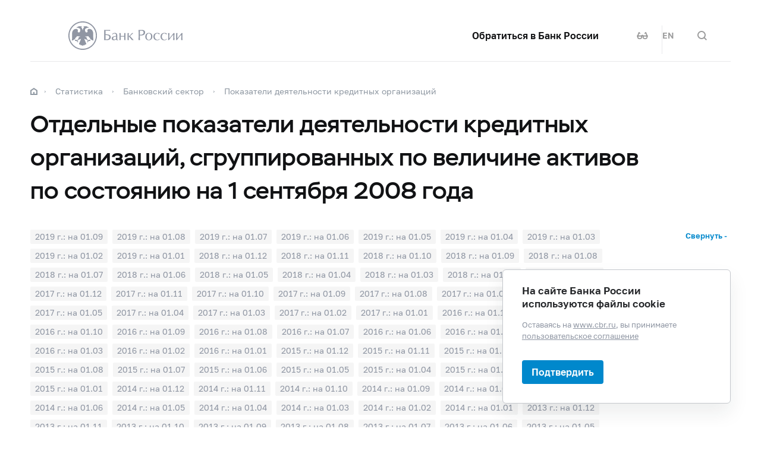

--- FILE ---
content_type: text/html; charset=utf-8
request_url: https://cbr.ru/statistics/bank_system/4-1-3_010908/
body_size: 12746
content:

<!DOCTYPE html>
<html>
<head>
    

<meta http-equiv="Content-Type" content="text/html; charset=UTF-8" />
<meta http-equiv="X-UA-Compatible" content="IE=edge,chrome=1">
<meta name="viewport" content="width=device-width, initial-scale=1, shrink-to-fit=no">
<meta name="format-detection" content="telephone=no" />
<meta name="zoom:lang" content="ru" />
    <meta name="zoom:last-modified" content="Tue, 28 Nov 2023 15:05:00 GMT" />
    <meta name="zoom:tags" content="Статистика, InMaterials" />
<title>Отдельные показатели деятельности кредитных организаций, сгруппированных по величине активов по состоянию на 1 сентября 2008 года | Банк России</title>



    <meta property="og:image" content="/common/images/share-1.jpg" />

    


            <link rel="stylesheet" type="text/css" href="/common/libs/jquery-ui/jquery-ui.min.css?v=v478607061" media="all">

            <!--[if IE 9]><link rel="stylesheet" type="text/css" href="/common/style/main-ie9.css?v=v677740427" media="all"><![endif]-->

            <!--[if gt IE 9]><!--><link rel="stylesheet" type="text/css" href="/common/style/main.min.css?v=v2126836889" media="all"><!--<![endif]-->


        <script type="text/javascript" src="/common/libs/jquery-3.7.1.min.js?v=v735956814"></script>



        <script type="text/javascript" src="/common/libs/jquery-ui/jquery-ui.min.js?v=v478607061"></script>

        <script type="text/javascript" src="/common/libs/jquery.inputmask.min.js?v=v478607061"></script>


        <script type="text/javascript" src="/common/scripts/vendor.js?v=v907291152"></script>

        <script type="text/javascript" src="/common/libs/jquery.floatThead.min.js?v=v478607061"></script>








        <script type="text/javascript" src="/common/libs/popper.js?v=v478607061"></script>

        <script type="text/javascript" src="/common/libs/tippy.js?v=v478607061"></script>

        <script type="text/javascript" src="/common/scripts/main.min.js?v=v1396628121"></script>


        <script type="text/javascript" src="/common/libs/localization-ru.js?v=v712023859"></script>
        <script type="text/javascript" src="/js/jquery.ui.autocomplete-ru.js?v=v1043438991"></script>

        <script type="text/javascript" src="/js/jquery.cookie.min.js?v=v4260771145"></script>

        <script type="text/javascript" src="/js/site.js?v=v2848633841"></script>





    <script type="text/javascript">
    $(function () {
        var $menu = $('[data-menu]'),
            $menuItemBtn = $menu.find('[data-menu-item-btn]'),
            $menuShow = $('[data-menu-show]'),
            $menuClose = $('[data-menu-close]');
        var config = $menu.data('config');

        $menuShow.on('click.cms_loadwholesite', function (event) {
            loadWholeSite(true);
        });
        $menuShow.on('mouseenter.cms_loadwholesite', function (event) {
            loadWholeSite(false);
        });

        var xhr = null, g_openMenu = false;
        function loadWholeSite(openmenu) {
            g_openMenu = g_openMenu || openmenu;
            $menuShow.off('click.cms_loadwholesite mouseenter.cms_loadwholesite');
            if (xhr === null) {
                $('.menu_wrap .networks-circle').html($('.networks-circle.footer_networks').html());
                $('.menu_wrap .header_search').html($('.header .offsetMenu .header_search').html());

                xhr = $.ajax(config.url, {
                    dataType: "html",
                    method: "get",
                    success: function (html) {
                        $('[data-cms-wholesite-placeholder]').replaceWith(html);

                        $menu.find('.menu_tab[data-tabs-tab]').each(function () {
                            var tab = $(this).data('tabs-tab');
                            $(this).toggle($menu.find('[data-tabs-content="' + tab + '"]').length != 0);
                        });

                        $menu.trigger('new-html');

                        for (var i in config.catalogPath) {
                            $menu.find('li[data-catalog-id="' + config.catalogPath[i] + '"]')
                                .addClass("_active");
                            $menu.find('li[data-catalog-id="' + config.catalogPath[i] + '"]')
                                .closest('[data-tabs-content]')
                                .trigger('open-anchor');
                        }

                        
                        xhr = true;
                    },
                    error: function () {
                        xhr = null;
                    }
                });
            }
        }
    });
    </script>


<script>
    if (window.localStorage) {
        if (localStorage.getItem('vision-impaired'))
            document.getElementsByTagName('html')[0].className += ' vision-impaired';
    }
</script>
<script>
    document.documentElement.style.setProperty('--scrollbar-width', '17px');
    setTimeout(function () {
        
        var div = document.createElement('div');

        div.style.overflowY = 'scroll';
        div.style.width = '50px';
        div.style.height = '50px';

        
        div.style.visibility = 'hidden';

        document.body.appendChild(div);
        var scrollWidth = Math.max(div.offsetWidth - div.clientWidth, 0.15); 
        document.body.removeChild(div);
        
        document.documentElement.style.setProperty('--scrollbar-width', scrollWidth + 'px');
    }, 0);
</script>




    
</head>
<body>


<!-- Yandex.Metrika counter -->
<script type="text/javascript" >
    (function(m,e,t,r,i,k,a){m[i]=m[i]||function(){(m[i].a=m[i].a||[]).push(arguments)};
    m[i].l=1*new Date();
    for (var j = 0; j < document.scripts.length; j++) {if (document.scripts[j].src === r) { return; }}
    k=e.createElement(t),a=e.getElementsByTagName(t)[0],k.async=1,k.src=r,a.parentNode.insertBefore(k,a)})
    (window, document, "script", "https://mc.yandex.ru/metrika/tag.js", "ym");

    ym(5774506, "init", {
        clickmap:true,
        trackLinks:true,
        accurateTrackBounce:true,
        webvisor:true
    });
</script>
<noscript><div><img src="https://mc.yandex.ru/watch/5774506" style="position:absolute; left:-9999px;" alt="" /></div></noscript>    
<!-- /Yandex.Metrika counter -->
        
    

    <div class="header-print">
    <div class="offsetMenu">
        <div class="header-print_inner">
            <img class="header-print_logo" alt="cbr" src="/common/images/logo.svg">
            <ul class="header-print_contacts">
<li>107016, Москва, ул. Неглинная, д.&nbsp;12, к. В, Банк России</li>
<li><nobr class="phone">8 800 300-30-00</nobr></li>
<li>www.cbr.ru</li>
</ul>

        </div>
    </div>
</div>

    <header class="header" id="header">
        <div class="top-line" data-top-line="">
            <div class="offsetMenu">
                <div class="col-md-23 offset-md-1">
                    <div class="top-line_inner header_inner">
                        

<div class="row">
    <div class="col-xl-5 col-md-9">
        <div class="header_left pr-0">
                <div class="header_menu" data-menu-show=""></div>
            <a class="header_logo" href="/"></a>
            <a class="d-flex d-md-none" href="#" data-tooltip="" data-tooltip-content="Версия для слабовидящих" data-tooltip-class="mobile-hide"><div class="header_visual-impaired_item"></div></a>
                <a class="header_search_btn d-flex d-md-none" href="#" data-search-form-show="" aria-label="Поиск по сайту"><div class="header_search_icon"></div></a>
        </div>
    </div>
    <div class="col-xl-17 col-md-13 offset-md-1 header_block justify-content-end">
        <div class="d-none d-md-block">
            <div class="header_right">
                <div class="networks header_link header_networks"><a href="/contactBR/">Обратиться в&nbsp;Банк России</a></div>
                <div class="networks header_networks header_visual-impaired header_visual-impaired_inner"><a href="#" data-tooltip="" data-tooltip-content="Версия для слабовидящих" data-tooltip-class="mobile-hide"><div class="header_visual-impaired_item"></div></a></div>
                <div class="header_lang header_lang_inner header_networks">
    <a href="/Localization/SwitchLanguage?url=%2Fstatistics%2Fbank_system%2F4-1-3_010908%2F&amp;from=ru-RU&amp;to=en-CB"><!--noindex-->EN<!--/noindex--></a>
</div>
                    <div class="header_networks header_search header_search_inner">
                        <a class="header_search_btn" href="#" data-search-form-show="" aria-label="Поиск по сайту">
                            <div class="header_search_icon"></div>
                        </a>
                    </div>
            </div>
        </div>
    </div>
</div>
                    </div>
                </div>
            </div>
        </div>        
        <div class="offsetMenu">
            <div class="col-md-23 offset-md-1">
                <div class="header_inner">
                    

<div class="row">
    <div class="col-xl-5 col-md-9">
        <div class="header_left pr-0">
                <div class="header_menu" data-menu-show=""></div>
            <a class="header_logo" href="/"></a>
            <a class="d-flex d-md-none" href="#" data-tooltip="" data-tooltip-content="Версия для слабовидящих" data-tooltip-class="mobile-hide"><div class="header_visual-impaired_item"></div></a>
                <a class="header_search_btn d-flex d-md-none" href="#" data-search-form-show="" aria-label="Поиск по сайту"><div class="header_search_icon"></div></a>
        </div>
    </div>
    <div class="col-xl-17 col-md-13 offset-md-1 header_block justify-content-end">
        <div class="d-none d-md-block">
            <div class="header_right">
                <div class="networks header_link header_networks"><a href="/contactBR/">Обратиться в&nbsp;Банк России</a></div>
                <div class="networks header_networks header_visual-impaired header_visual-impaired_inner"><a href="#" data-tooltip="" data-tooltip-content="Версия для слабовидящих" data-tooltip-class="mobile-hide"><div class="header_visual-impaired_item"></div></a></div>
                <div class="header_lang header_lang_inner header_networks">
    <a href="/Localization/SwitchLanguage?url=%2Fstatistics%2Fbank_system%2F4-1-3_010908%2F&amp;from=ru-RU&amp;to=en-CB"><!--noindex-->EN<!--/noindex--></a>
</div>
                    <div class="header_networks header_search header_search_inner">
                        <a class="header_search_btn" href="#" data-search-form-show="" aria-label="Поиск по сайту">
                            <div class="header_search_icon"></div>
                        </a>
                    </div>
            </div>
        </div>
    </div>
</div>
                </div>
            </div>
        </div>
    </header>
    <form action="/search/" method="get" class="search-form" data-search-form=""
      data-api-url="/Content/SearchSuggest/Suggest"
      data-api-top-url="">
    <div class="offsetMenu">
        <div class="col-md-23 offset-md-1">
            <div class="search-form_inner">
                <div class="search-form_title">Что вы хотите найти?<img class="search-form_title-close" src="/common/images/icons/menu-close-dark-grey.svg"></div>
                <div class="search-form_content">
                    <div class="search-form_block">
                        <div class="search-form_icon"></div>
                        <div class="search-form_field">
                            <input name="text" type="text" autocomplete="off" placeholder="Начните писать" data-search-form-input="" />
                        </div>
                    </div>
                    <div class="search-form_clear" data-search-form-clear-btn=""><img src="/common/images/icons/menu-close-gray.svg"></div>
                    <div class="search-form_btn">
                        <button class="b-btn _blue" data-search-form-btn="">Искать</button>
                    </div>
                </div>
            </div>
        </div>
    </div>
</form>


<div class="menu_wrap" data-menu="" data-config="{&quot;catalogPath&quot;:[19611,19326,16628],&quot;url&quot;:&quot;/Catalog/SiteMap/GetWholeSiteHtml?blockId=59191&quot;}">
    <div class="offsetMenu">
        <div class="header_menu _close menu_close d-none d-md-block" data-menu-close=""></div>
        <div class="header_inner top-line_inner d-block d-md-none">
            <div class="row">
                <div class="col-xl-5 col-md-9">
                    <div class="header_left pr-0">
                        <div role="button" tabindex="0" aria-label="Закрыть меню" class="header_menu _close" data-menu-close=""></div>
                        <a class="header_logo" href="/"></a>
                        <a class="invisible" href="#" data-tooltip="" data-tooltip-content="Версия для слабовидящих" data-tooltip-class="mobile-hide"><div class="header_visual-impaired_item"></div></a>
                        <a class="header_search_btn invisible" href="#" data-search-form-show="" aria-label="Поиск по сайту"><div class="header_search_icon"></div></a>
                    </div>
                </div>
            </div>
        </div>
        <div class="menu row" data-tabs="data-tabs">
            <div class="menu_quick col-md-7">
                <div role="tablist" class="menu_quick_tabs">
    <a role="tab" id="menu_tab_Activity" aria-controls="menu_content_Activity" aria-selected="true" class="menu_tab _active" href="#" data-tabs-tab="Activity">Деятельность</a>
    <a role="tab" id="menu_tab_FinancialMarkets" aria-controls="menu_content_FinancialMarkets" aria-selected="false" class="menu_tab" href="#" data-tabs-tab="FinancialMarkets">Финансовые рынки</a>
    <a role="tab" id="menu_tab_Documents" aria-controls="menu_content_Documents" aria-selected="false" class="menu_tab" href="#" data-tabs-tab="Documents">Документы и данные</a>
    <a role="tab" id="menu_tab_AboutBank" aria-controls="menu_content_AboutBank" aria-selected="false" class="menu_tab" href="#" data-tabs-tab="AboutBank">О Банке России</a>
    <a role="tab" id="menu_tab_Services" aria-controls="menu_content_Services" aria-selected="false" class="menu_tab" href="#" data-tabs-tab="Services">Сервисы</a>
</div>
<div class="menu_quick_links">
    <div class="inner_links"><a href="/support_measures/" title="Меры зашиты финансового рынка" style="color:red">Меры защиты финансового рынка</a>
  </div>
<div class="phones"><a class="menu_phone_val" href="tel:+74993003000">
<div class="plus">+</div>7 499 300-30-00</a><a class="menu_phone_val" href="tel:88003003000">8 800 300-30-00</a><a class="menu_phone_val" href="tel:300">300</a><span>Бесплатно для звонков с мобильных телефонов</span></div>
<div class="inner_links">
  <a href="/news/" title="Новости">Новости</a>
  <a href="/rbr/" title="Решения Банка России">Решения Банка России</a>
  <a href="/contacts/" title="Контактная информация">Контактная информация</a>
  <a href="/sitemap" title="Карта сайта">Карта сайта</a>
  <a href="/about/" title="О сайте">О сайте</a>
  </div>
<div class="networks-circle">
  <a class="networks-circle_item _vk" href="https://vk.com/cbr_official" title="ВКонтакте"></a>
  <a class="networks-circle_item _yt" href="https://www.youtube.com/user/BankofRussia" title="Youtube"></a>
  <a class="networks-circle_item _tg" href="https://t.me/centralbank_russia" title="Telegram"></a>
  <a class="networks-circle_item _ydzen" href="https://zen.yandex.ru/id/622372d6a565892091994ea9" title="Яндекс Дзен"></a>
  <a class="networks-circle_item _ok" href="https://ok.ru/group/68858679787580" title="Одноклассники"></a>
  <a class="networks-circle_item _rt" href="https://rutube.ru/channel/23873201/" title="RUTUBE"></a>
</div>
</div>
            </div>
            <div class="d-md-none link-above">
                <div class="header_right">
                    <div class="header_link"><a href="/contactBR/">Обратиться в&nbsp;Банк России</a></div>
                    <div class="header_lang">
            <div class="header_lang_item _active"><span><!--noindex-->RU<!--/noindex--></span></div>
            <div class="header_lang_item"><a href="/Localization/SwitchLanguage?url=%2Fstatistics%2Fbank_system%2F4-1-3_010908%2F&amp;from=ru-RU&amp;to=en-CB"><!--noindex-->EN<!--/noindex--></a></div>
</div>
                </div>
                    <div class="header_right">
                        <div class="header_link"><a href="/fmp_check/">Проверить участника финансового рынка</a></div>
                    </div>
            </div>
            <div class="menu_content_container col-md with-centered-loader" data-cms-wholesite-placeholder="">
            </div>
        </div>
    </div>
</div>

    <main id="content">
        <div class="offsetMenu ">
            <div class="container-fluid">
                <div class="col-md-23 offset-md-1">
                    <div class="breadcrumbs">
    <div class="breadcrumbs_item"><a class="breadcrumbs_home" href="/"></a></div>
        <div class="breadcrumbs_item">
            <a href="/statistics/"><!--noindex-->Статистика<!--/noindex--></a>
        </div>
        <div class="breadcrumbs_item">
            <a href="/statistics/bank_sector/"><!--noindex-->Банковский сектор<!--/noindex--></a>
        </div>
        <div class="breadcrumbs_item">
            <a href="/statistics/bank_sector/pdko_sub/"><!--noindex-->Показатели деятельности кредитных организаций<!--/noindex--></a>
        </div>
    </div>

                    <!--index-->
<h1 class="_medium"><span class="referenceable">Отдельные показатели деятельности кредитных организаций, сгруппированных по&nbsp;величине активов по&nbsp;состоянию на&nbsp;1&nbsp;сентября 2008 года</span>
</h1>
                                                                                                                        
        <div class="versions-tabs tabs_wrap" data-tabs>
            <div class="versions" data-versions>
                <div class="versions_items _active" data-versions-items="" data-item-select="">
    <a class="versions_item"
       href="/statistics/bank_system/4-1-3_010919/"
       

       data-versions-item="">2019&#160;г.: на&#160;01.09</a>
    <a class="versions_item"
       href="/statistics/bank_system/4-1-3_010819/"
       

       data-versions-item="">2019&#160;г.: на&#160;01.08</a>
    <a class="versions_item"
       href="/statistics/bank_system/4-1-3_010719/"
       

       data-versions-item="">2019&#160;г.: на&#160;01.07</a>
    <a class="versions_item"
       href="/statistics/bank_system/4-1-3_010619/"
       

       data-versions-item="">2019&#160;г.: на&#160;01.06</a>
    <a class="versions_item"
       href="/statistics/bank_system/4-1-3_010519/"
       

       data-versions-item="">2019&#160;г.: на&#160;01.05</a>
    <a class="versions_item"
       href="/statistics/bank_system/4-1-3_010419/"
       

       data-versions-item="">2019&#160;г.: на&#160;01.04</a>
    <a class="versions_item"
       href="/statistics/bank_system/4-1-3_010319/"
       

       data-versions-item="">2019&#160;г.: на&#160;01.03</a>
    <a class="versions_item"
       href="/statistics/bank_system/4-1-3_010219/"
       

       data-versions-item="">2019&#160;г.: на&#160;01.02</a>
    <a class="versions_item"
       href="/statistics/bank_system/4-1-3_010119/"
       

       data-versions-item="">2019&#160;г.: на&#160;01.01</a>
    <a class="versions_item"
       href="/statistics/bank_system/4-1-3_011218/"
       

       data-versions-item="">2018&#160;г.: на&#160;01.12</a>
    <a class="versions_item"
       href="/statistics/bank_system/4-1-3_011118/"
       

       data-versions-item="">2018&#160;г.: на&#160;01.11</a>
    <a class="versions_item"
       href="/statistics/bank_system/4-1-3_011018/"
       

       data-versions-item="">2018&#160;г.: на&#160;01.10</a>
    <a class="versions_item"
       href="/statistics/bank_system/4-1-3_010918/"
       

       data-versions-item="">2018&#160;г.: на&#160;01.09</a>
    <a class="versions_item"
       href="/statistics/bank_system/4-1-3_010818/"
       

       data-versions-item="">2018&#160;г.: на&#160;01.08</a>
    <a class="versions_item"
       href="/statistics/bank_system/4-1-3_010718/"
       

       data-versions-item="">2018&#160;г.: на&#160;01.07</a>
    <a class="versions_item"
       href="/statistics/bank_system/4-1-3_010618/"
       

       data-versions-item="">2018&#160;г.: на&#160;01.06</a>
    <a class="versions_item"
       href="/statistics/bank_system/4-1-3_010518/"
       

       data-versions-item="">2018&#160;г.: на&#160;01.05</a>
    <a class="versions_item"
       href="/statistics/bank_system/4-1-3_010418/"
       

       data-versions-item="">2018&#160;г.: на&#160;01.04</a>
    <a class="versions_item"
       href="/statistics/bank_system/4-1-3_010318/"
       

       data-versions-item="">2018&#160;г.: на&#160;01.03</a>
    <a class="versions_item"
       href="/statistics/bank_system/4-1-3_010218/"
       

       data-versions-item="">2018&#160;г.: на&#160;01.02</a>
    <a class="versions_item"
       href="/statistics/bank_system/4-1-3_010118/"
       

       data-versions-item="">2018&#160;г.: на&#160;01.01</a>
    <a class="versions_item"
       href="/statistics/bank_system/4-1-3_011217/"
       

       data-versions-item="">2017&#160;г.: на&#160;01.12</a>
    <a class="versions_item"
       href="/statistics/bank_system/4-1-3_011117/"
       

       data-versions-item="">2017&#160;г.: на&#160;01.11</a>
    <a class="versions_item"
       href="/statistics/bank_system/4-1-3_011017/"
       

       data-versions-item="">2017&#160;г.: на&#160;01.10</a>
    <a class="versions_item"
       href="/statistics/bank_system/4-1-3_010917/"
       

       data-versions-item="">2017&#160;г.: на&#160;01.09</a>
    <a class="versions_item"
       href="/statistics/bank_system/4-1-3_010817/"
       

       data-versions-item="">2017&#160;г.: на&#160;01.08</a>
    <a class="versions_item"
       href="/statistics/bank_system/4-1-3_010717/"
       

       data-versions-item="">2017&#160;г.: на&#160;01.07</a>
    <a class="versions_item"
       href="/statistics/bank_system/4-1-3_010617/"
       

       data-versions-item="">2017&#160;г.: на&#160;01.06</a>
    <a class="versions_item"
       href="/statistics/bank_system/4-1-3_010517/"
       

       data-versions-item="">2017&#160;г.: на&#160;01.05</a>
    <a class="versions_item"
       href="/statistics/bank_system/4-1-3_010417/"
       

       data-versions-item="">2017&#160;г.: на&#160;01.04</a>
    <a class="versions_item"
       href="/statistics/bank_system/4-1-3_010317/"
       

       data-versions-item="">2017&#160;г.: на&#160;01.03</a>
    <a class="versions_item"
       href="/statistics/bank_system/4-1-3_010217/"
       

       data-versions-item="">2017&#160;г.: на&#160;01.02</a>
    <a class="versions_item"
       href="/statistics/bank_system/4-1-3_010117/"
       

       data-versions-item="">2017&#160;г.: на&#160;01.01</a>
    <a class="versions_item"
       href="/statistics/bank_system/4-1-3_011216/"
       

       data-versions-item="">2016&#160;г.: на&#160;01.12</a>
    <a class="versions_item"
       href="/statistics/bank_system/4-1-3_011116/"
       

       data-versions-item="">2016&#160;г.: на&#160;01.11</a>
    <a class="versions_item"
       href="/statistics/bank_system/4-1-3_011016/"
       

       data-versions-item="">2016&#160;г.: на&#160;01.10</a>
    <a class="versions_item"
       href="/statistics/bank_system/4-1-3_010916/"
       

       data-versions-item="">2016&#160;г.: на&#160;01.09</a>
    <a class="versions_item"
       href="/statistics/bank_system/4-1-3_010816/"
       

       data-versions-item="">2016&#160;г.: на&#160;01.08</a>
    <a class="versions_item"
       href="/statistics/bank_system/4-1-3_010716/"
       

       data-versions-item="">2016&#160;г.: на&#160;01.07</a>
    <a class="versions_item"
       href="/statistics/bank_system/4-1-3_010616/"
       

       data-versions-item="">2016&#160;г.: на&#160;01.06</a>
    <a class="versions_item"
       href="/statistics/bank_system/4-1-3_010516/"
       

       data-versions-item="">2016&#160;г.: на&#160;01.05</a>
    <a class="versions_item"
       href="/statistics/bank_system/4-1-3_010416/"
       

       data-versions-item="">2016&#160;г.: на&#160;01.04</a>
    <a class="versions_item"
       href="/statistics/bank_system/4-1-3_010316/"
       

       data-versions-item="">2016&#160;г.: на&#160;01.03</a>
    <a class="versions_item"
       href="/statistics/bank_system/4-1-3_010216/"
       

       data-versions-item="">2016&#160;г.: на&#160;01.02</a>
    <a class="versions_item"
       href="/statistics/bank_system/4-1-3_010116/"
       

       data-versions-item="">2016&#160;г.: на&#160;01.01</a>
    <a class="versions_item"
       href="/statistics/bank_system/4-1-3_011215/"
       

       data-versions-item="">2015&#160;г.: на&#160;01.12</a>
    <a class="versions_item"
       href="/statistics/bank_system/4-1-3_011115/"
       

       data-versions-item="">2015&#160;г.: на&#160;01.11</a>
    <a class="versions_item"
       href="/statistics/bank_system/4-1-3_011015/"
       

       data-versions-item="">2015&#160;г.: на&#160;01.10</a>
    <a class="versions_item"
       href="/statistics/bank_system/4-1-3_010915/"
       

       data-versions-item="">2015&#160;г.: на&#160;01.09</a>
    <a class="versions_item"
       href="/statistics/bank_system/4-1-3_010815/"
       

       data-versions-item="">2015&#160;г.: на&#160;01.08</a>
    <a class="versions_item"
       href="/statistics/bank_system/4-1-3_010715/"
       

       data-versions-item="">2015&#160;г.: на&#160;01.07</a>
    <a class="versions_item"
       href="/statistics/bank_system/4-1-3_010615/"
       

       data-versions-item="">2015&#160;г.: на&#160;01.06</a>
    <a class="versions_item"
       href="/statistics/bank_system/4-1-3_010515/"
       

       data-versions-item="">2015&#160;г.: на&#160;01.05</a>
    <a class="versions_item"
       href="/statistics/bank_system/4-1-3_010415/"
       

       data-versions-item="">2015&#160;г.: на&#160;01.04</a>
    <a class="versions_item"
       href="/statistics/bank_system/4-1-3_010315/"
       

       data-versions-item="">2015&#160;г.: на&#160;01.03</a>
    <a class="versions_item"
       href="/statistics/bank_system/4-1-3_010215/"
       

       data-versions-item="">2015&#160;г.: на&#160;01.02</a>
    <a class="versions_item"
       href="/statistics/bank_system/4-1-3_010115/"
       

       data-versions-item="">2015&#160;г.: на&#160;01.01</a>
    <a class="versions_item"
       href="/statistics/bank_system/4-1-3_011214/"
       

       data-versions-item="">2014&#160;г.: на&#160;01.12</a>
    <a class="versions_item"
       href="/statistics/bank_system/4-1-3_011114/"
       

       data-versions-item="">2014&#160;г.: на&#160;01.11</a>
    <a class="versions_item"
       href="/statistics/bank_system/4-1-3_011014/"
       

       data-versions-item="">2014&#160;г.: на&#160;01.10</a>
    <a class="versions_item"
       href="/statistics/bank_system/4-1-3_010914/"
       

       data-versions-item="">2014&#160;г.: на&#160;01.09</a>
    <a class="versions_item"
       href="/statistics/bank_system/4-1-3_010814/"
       

       data-versions-item="">2014&#160;г.: на&#160;01.08</a>
    <a class="versions_item"
       href="/statistics/bank_system/4-1-3_010714/"
       

       data-versions-item="">2014&#160;г.: на&#160;01.07</a>
    <a class="versions_item"
       href="/statistics/bank_system/4-1-3_010614/"
       

       data-versions-item="">2014&#160;г.: на&#160;01.06</a>
    <a class="versions_item"
       href="/statistics/bank_system/4-1-3_010514/"
       

       data-versions-item="">2014&#160;г.: на&#160;01.05</a>
    <a class="versions_item"
       href="/statistics/bank_system/4-1-3_010414/"
       

       data-versions-item="">2014&#160;г.: на&#160;01.04</a>
    <a class="versions_item"
       href="/statistics/bank_system/4-1-3_010314/"
       

       data-versions-item="">2014&#160;г.: на&#160;01.03</a>
    <a class="versions_item"
       href="/statistics/bank_system/4-1-3_010214/"
       

       data-versions-item="">2014&#160;г.: на&#160;01.02</a>
    <a class="versions_item"
       href="/statistics/bank_system/4-1-3_010114/"
       

       data-versions-item="">2014&#160;г.: на&#160;01.01</a>
    <a class="versions_item"
       href="/statistics/bank_system/4-1-3_011213/"
       

       data-versions-item="">2013&#160;г.: на&#160;01.12</a>
    <a class="versions_item"
       href="/statistics/bank_system/4-1-3_011113/"
       

       data-versions-item="">2013&#160;г.: на&#160;01.11</a>
    <a class="versions_item"
       href="/statistics/bank_system/4-1-3_011013/"
       

       data-versions-item="">2013&#160;г.: на&#160;01.10</a>
    <a class="versions_item"
       href="/statistics/bank_system/4-1-3_010913/"
       

       data-versions-item="">2013&#160;г.: на&#160;01.09</a>
    <a class="versions_item"
       href="/statistics/bank_system/4-1-3_010813/"
       

       data-versions-item="">2013&#160;г.: на&#160;01.08</a>
    <a class="versions_item"
       href="/statistics/bank_system/4-1-3_010713/"
       

       data-versions-item="">2013&#160;г.: на&#160;01.07</a>
    <a class="versions_item"
       href="/statistics/bank_system/4-1-3_010613/"
       

       data-versions-item="">2013&#160;г.: на&#160;01.06</a>
    <a class="versions_item"
       href="/statistics/bank_system/4-1-3_010513/"
       

       data-versions-item="">2013&#160;г.: на&#160;01.05</a>
    <a class="versions_item"
       href="/statistics/bank_system/4-1-3_010413/"
       

       data-versions-item="">2013&#160;г.: на&#160;01.04</a>
    <a class="versions_item"
       href="/statistics/bank_system/4-1-3_010313/"
       

       data-versions-item="">2013&#160;г.: на&#160;01.03</a>
    <a class="versions_item"
       href="/statistics/bank_system/4-1-3_010213/"
       

       data-versions-item="">2013&#160;г.: на&#160;01.02</a>
    <a class="versions_item"
       href="/statistics/bank_system/4-1-3_010113/"
       

       data-versions-item="">2013&#160;г.: на&#160;01.01</a>
    <a class="versions_item"
       href="/statistics/bank_system/4-1-3_011212/"
       

       data-versions-item="">2012&#160;г.: на&#160;01.12</a>
    <a class="versions_item"
       href="/statistics/bank_system/4-1-3_011112/"
       

       data-versions-item="">2012&#160;г.: на&#160;01.11</a>
    <a class="versions_item"
       href="/statistics/bank_system/4-1-3_011012/"
       

       data-versions-item="">2012&#160;г.: на&#160;01.10</a>
    <a class="versions_item"
       href="/statistics/bank_system/4-1-3_010912/"
       

       data-versions-item="">2012&#160;г.: на&#160;01.09</a>
    <a class="versions_item"
       href="/statistics/bank_system/4-1-3_010812/"
       

       data-versions-item="">2012&#160;г.: на&#160;01.08</a>
    <a class="versions_item"
       href="/statistics/bank_system/4-1-3_010712/"
       

       data-versions-item="">2012&#160;г.: на&#160;01.07</a>
    <a class="versions_item"
       href="/statistics/bank_system/4-1-3_010612/"
       

       data-versions-item="">2012&#160;г.: на&#160;01.06</a>
    <a class="versions_item"
       href="/statistics/bank_system/4-1-3_010512/"
       

       data-versions-item="">2012&#160;г.: на&#160;01.05</a>
    <a class="versions_item"
       href="/statistics/bank_system/4-1-3_010412/"
       

       data-versions-item="">2012&#160;г.: на&#160;01.04</a>
    <a class="versions_item"
       href="/statistics/bank_system/4-1-3_010312/"
       

       data-versions-item="">2012&#160;г.: на&#160;01.03</a>
    <a class="versions_item"
       href="/statistics/bank_system/4-1-3_010212/"
       

       data-versions-item="">2012&#160;г.: на&#160;01.02</a>
    <a class="versions_item"
       href="/statistics/bank_system/4-1-3_010112/"
       

       data-versions-item="">2012&#160;г.: на&#160;01.01</a>
    <a class="versions_item"
       href="/statistics/bank_system/4-1-3_011211/"
       

       data-versions-item="">2011&#160;г.: на&#160;01.12</a>
    <a class="versions_item"
       href="/statistics/bank_system/4-1-3_011111/"
       

       data-versions-item="">2011&#160;г.: на&#160;01.11</a>
    <a class="versions_item"
       href="/statistics/bank_system/4-1-3_011011/"
       

       data-versions-item="">2011&#160;г.: на&#160;01.10</a>
    <a class="versions_item"
       href="/statistics/bank_system/4-1-3_010911/"
       

       data-versions-item="">2011&#160;г.: на&#160;01.09</a>
    <a class="versions_item"
       href="/statistics/bank_system/4-1-3_010811/"
       

       data-versions-item="">2011&#160;г.: на&#160;01.08</a>
    <a class="versions_item"
       href="/statistics/bank_system/4-1-3_010711/"
       

       data-versions-item="">2011&#160;г.: на&#160;01.07</a>
    <a class="versions_item"
       href="/statistics/bank_system/4-1-3_010611/"
       

       data-versions-item="">2011&#160;г.: на&#160;01.06</a>
    <a class="versions_item"
       href="/statistics/bank_system/4-1-3_010511/"
       

       data-versions-item="">2011&#160;г.: на&#160;01.05</a>
    <a class="versions_item"
       href="/statistics/bank_system/4-1-3_010411/"
       

       data-versions-item="">2011&#160;г.: на&#160;01.04</a>
    <a class="versions_item"
       href="/statistics/bank_system/4-1-3_010311/"
       

       data-versions-item="">2011&#160;г.: на&#160;01.03</a>
    <a class="versions_item"
       href="/statistics/bank_system/4-1-3_010211/"
       

       data-versions-item="">2011&#160;г.: на&#160;01.02</a>
    <a class="versions_item"
       href="/statistics/bank_system/4-1-3_010111/"
       

       data-versions-item="">2011&#160;г.: на&#160;01.01</a>
    <a class="versions_item"
       href="/statistics/bank_system/4-1-3_011210/"
       

       data-versions-item="">2010&#160;г.: на&#160;01.12</a>
    <a class="versions_item"
       href="/statistics/bank_system/4-1-3_011110/"
       

       data-versions-item="">2010&#160;г.: на&#160;01.11</a>
    <a class="versions_item"
       href="/statistics/bank_system/4-1-3_011010/"
       

       data-versions-item="">2010&#160;г.: на&#160;01.10</a>
    <a class="versions_item"
       href="/statistics/bank_system/4-1-3_010910/"
       

       data-versions-item="">2010&#160;г.: на&#160;01.09</a>
    <a class="versions_item"
       href="/statistics/bank_system/4-1-3_010810/"
       

       data-versions-item="">2010&#160;г.: на&#160;01.08</a>
    <a class="versions_item"
       href="/statistics/bank_system/4-1-3_010710/"
       

       data-versions-item="">2010&#160;г.: на&#160;01.07</a>
    <a class="versions_item"
       href="/statistics/bank_system/4-1-3_010610/"
       

       data-versions-item="">2010&#160;г.: на&#160;01.06</a>
    <a class="versions_item"
       href="/statistics/bank_system/4-1-3_010510/"
       

       data-versions-item="">2010&#160;г.: на&#160;01.05</a>
    <a class="versions_item"
       href="/statistics/bank_system/4-1-3_010410/"
       

       data-versions-item="">2010&#160;г.: на&#160;01.04</a>
    <a class="versions_item"
       href="/statistics/bank_system/4-1-3_010310/"
       

       data-versions-item="">2010&#160;г.: на&#160;01.03</a>
    <a class="versions_item"
       href="/statistics/bank_system/4-1-3_010210/"
       

       data-versions-item="">2010&#160;г.: на&#160;01.02</a>
    <a class="versions_item"
       href="/statistics/bank_system/4-1-3_010110/"
       

       data-versions-item="">2010&#160;г.: на&#160;01.01</a>
    <a class="versions_item"
       href="/statistics/bank_system/4-1-3_011209/"
       

       data-versions-item="">2009&#160;г.: на&#160;01.12</a>
    <a class="versions_item"
       href="/statistics/bank_system/4-1-3_011109/"
       

       data-versions-item="">2009&#160;г.: на&#160;01.11</a>
    <a class="versions_item"
       href="/statistics/bank_system/4-1-3_011009/"
       

       data-versions-item="">2009&#160;г.: на&#160;01.10</a>
    <a class="versions_item"
       href="/statistics/bank_system/4-1-3_010909/"
       

       data-versions-item="">2009&#160;г.: на&#160;01.09</a>
    <a class="versions_item"
       href="/statistics/bank_system/4-1-3_010809/"
       

       data-versions-item="">2009&#160;г.: на&#160;01.08</a>
    <a class="versions_item"
       href="/statistics/bank_system/4-1-3_010709/"
       

       data-versions-item="">2009&#160;г.: на&#160;01.07</a>
    <a class="versions_item"
       href="/statistics/bank_system/4-1-3_010609/"
       

       data-versions-item="">2009&#160;г.: на&#160;01.06</a>
    <a class="versions_item"
       href="/statistics/bank_system/4-1-3_010509/"
       

       data-versions-item="">2009&#160;г.: на&#160;01.05</a>
    <a class="versions_item"
       href="/statistics/bank_system/4-1-3_010409/"
       

       data-versions-item="">2009&#160;г.: на&#160;01.04</a>
    <a class="versions_item"
       href="/statistics/bank_system/4-1-3_010309/"
       

       data-versions-item="">2009&#160;г.: на&#160;01.03</a>
    <a class="versions_item"
       href="/statistics/bank_system/4-1-3_010209/"
       

       data-versions-item="">2009&#160;г.: на&#160;01.02</a>
    <a class="versions_item"
       href="/statistics/bank_system/4-1-3_010109/"
       

       data-versions-item="">2009&#160;г.: на&#160;01.01</a>
    <a class="versions_item"
       href="/statistics/bank_system/4-1-3_011208/"
       

       data-versions-item="">2008&#160;г.: на&#160;01.12</a>
    <a class="versions_item"
       href="/statistics/bank_system/4-1-3_011108/"
       

       data-versions-item="">2008&#160;г.: на&#160;01.11</a>
    <a class="versions_item"
       href="/statistics/bank_system/4-1-3_011008/"
       

       data-versions-item="">2008&#160;г.: на&#160;01.10</a>
    <a class="versions_item _active"
       href="/statistics/bank_system/4-1-3_010908/"
       

       data-versions-item="">2008&#160;г.: на&#160;01.09</a>
    <a class="versions_item"
       href="/statistics/bank_system/4-1-3_010808/"
       

       data-versions-item="">2008&#160;г.: на&#160;01.08</a>
    <a class="versions_item"
       href="/statistics/bank_system/4-1-3_010708/"
       

       data-versions-item="">2008&#160;г.: на&#160;01.07</a>
    <a class="versions_item"
       href="/statistics/bank_system/4-1-3_010608/"
       

       data-versions-item="">2008&#160;г.: на&#160;01.06</a>
    <a class="versions_item"
       href="/statistics/bank_system/4-1-3_010508/"
       

       data-versions-item="">2008&#160;г.: на&#160;01.05</a>
    <a class="versions_item"
       href="/statistics/bank_system/4-1-3_010408/"
       

       data-versions-item="">2008&#160;г.: на&#160;01.04</a>
    <a class="versions_item"
       href="/statistics/bank_system/4-1-3_010308/"
       

       data-versions-item="">2008&#160;г.: на&#160;01.03</a>
    <a class="versions_item"
       href="/statistics/bank_system/4-1-3_010208/"
       

       data-versions-item="">2008&#160;г.: на&#160;01.02</a>
    <a class="versions_item"
       href="/statistics/bank_system/4-1-3_010108/"
       

       data-versions-item="">2008&#160;г.: на&#160;01.01</a>
    <a class="versions_item"
       href="/statistics/bank_system/4-1-3_011207/"
       

       data-versions-item="">2007&#160;г.: на&#160;01.12</a>
    <a class="versions_item"
       href="/statistics/bank_system/4-1-3_011107/"
       

       data-versions-item="">2007&#160;г.: на&#160;01.11</a>
    <a class="versions_item"
       href="/statistics/bank_system/4-1-3_011007/"
       

       data-versions-item="">2007&#160;г.: на&#160;01.10</a>
    <a class="versions_item"
       href="/statistics/bank_system/4-1-3_010907/"
       

       data-versions-item="">2007&#160;г.: на&#160;01.09</a>
    <a class="versions_item"
       href="/statistics/bank_system/4-1-3_010807/"
       

       data-versions-item="">2007&#160;г.: на&#160;01.08</a>
    <a class="versions_item"
       href="/statistics/bank_system/4-1-3_010707/"
       

       data-versions-item="">2007&#160;г.: на&#160;01.07</a>
    <a class="versions_item"
       href="/statistics/bank_system/4-1-3_010607/"
       

       data-versions-item="">2007&#160;г.: на&#160;01.06</a>
    <a class="versions_item"
       href="/statistics/bank_system/4-1-3_010507/"
       

       data-versions-item="">2007&#160;г.: на&#160;01.05</a>
    <a class="versions_item"
       href="/statistics/bank_system/4-1-3_010407/"
       

       data-versions-item="">2007&#160;г.: на&#160;01.04</a>
    <a class="versions_item"
       href="/statistics/bank_system/4-1-3_010307/"
       

       data-versions-item="">2007&#160;г.: на&#160;01.03</a>
    <a class="versions_item"
       href="/statistics/bank_system/4-1-3_010207/"
       

       data-versions-item="">2007&#160;г.: на&#160;01.02</a>
    <a class="versions_item"
       href="/statistics/bank_system/4-1-3_010107/"
       

       data-versions-item="">2007&#160;г.: на&#160;01.01</a>
    <a class="versions_item"
       href="/statistics/bank_system/4-1-3_011206/"
       

       data-versions-item="">2006&#160;г.: на&#160;01.12</a>
    <a class="versions_item"
       href="/statistics/bank_system/4-1-3_011106/"
       

       data-versions-item="">2006&#160;г.: на&#160;01.11</a>
    <a class="versions_item"
       href="/statistics/bank_system/4-1-3_011006/"
       

       data-versions-item="">2006&#160;г.: на&#160;01.10</a>
    <a class="versions_item"
       href="/statistics/bank_system/4-1-3_010906/"
       

       data-versions-item="">2006&#160;г.: на&#160;01.09</a>
    <a class="versions_item"
       href="/statistics/bank_system/4-1-3_010806/"
       

       data-versions-item="">2006&#160;г.: на&#160;01.08</a>
    <a class="versions_item"
       href="/statistics/bank_system/4-1-3_010706/"
       

       data-versions-item="">2006&#160;г.: на&#160;01.07</a>
    <a class="versions_item"
       href="/statistics/bank_system/4-1-3_010606/"
       

       data-versions-item="">2006&#160;г.: на&#160;01.06</a>
    <a class="versions_item"
       href="/statistics/bank_system/4-1-3_010506/"
       

       data-versions-item="">2006&#160;г.: на&#160;01.05</a>
    <a class="versions_item"
       href="/statistics/bank_system/4-1-3_010406/"
       

       data-versions-item="">2006&#160;г.: на&#160;01.04</a>
    <a class="versions_item"
       href="/statistics/bank_system/4-1-3_010306/"
       

       data-versions-item="">2006&#160;г.: на&#160;01.03</a>
    <a class="versions_item"
       href="/statistics/bank_system/4-1-3_010206/"
       

       data-versions-item="">2006&#160;г.: на&#160;01.02</a>
    <a class="versions_item"
       href="/statistics/bank_system/4-1-3_010106/"
       

       data-versions-item="">2006&#160;г.: на&#160;01.01</a>
    <a class="versions_item"
       href="/statistics/bank_system/4-1-3_011205/"
       

       data-versions-item="">2005&#160;г.: на&#160;01.12</a>
    <a class="versions_item"
       href="/statistics/bank_system/4-1-3_011105/"
       

       data-versions-item="">2005&#160;г.: на&#160;01.11</a>
    <a class="versions_item"
       href="/statistics/bank_system/4-1-3_011005/"
       

       data-versions-item="">2005&#160;г.: на&#160;01.10</a>
    <a class="versions_item"
       href="/statistics/bank_system/4-1-3_010905/"
       

       data-versions-item="">2005&#160;г.: на&#160;01.09</a>
    <a class="versions_item"
       href="/statistics/bank_system/4-1-3_010805/"
       

       data-versions-item="">2005&#160;г.: на&#160;01.08</a>
    <a class="versions_item"
       href="/statistics/bank_system/4-1-3_010705/"
       

       data-versions-item="">2005&#160;г.: на&#160;01.07</a>
    <a class="versions_item"
       href="/statistics/bank_system/4-1-3_010605/"
       

       data-versions-item="">2005&#160;г.: на&#160;01.06</a>
    <a class="versions_item"
       href="/statistics/bank_system/4-1-3_010505/"
       

       data-versions-item="">2005&#160;г.: на&#160;01.05</a>
    <a class="versions_item"
       href="/statistics/bank_system/4-1-3_010405/"
       

       data-versions-item="">2005&#160;г.: на&#160;01.04</a>
    <a class="versions_item"
       href="/statistics/bank_system/4-1-3_010305/"
       

       data-versions-item="">2005&#160;г.: на&#160;01.03</a>
    <a class="versions_item"
       href="/statistics/bank_system/4-1-3_010205/"
       

       data-versions-item="">2005&#160;г.: на&#160;01.02</a>
    <a class="versions_item"
       href="/statistics/bank_system/4-1-3_010105/"
       

       data-versions-item="">2005&#160;г.: на&#160;01.01</a>
    <a class="versions_item"
       href="/statistics/bank_system/4-1-3_011204/"
       

       data-versions-item="">2004&#160;г.: на&#160;01.12</a>
    <a class="versions_item"
       href="/statistics/bank_system/4-1-3_011104/"
       

       data-versions-item="">2004&#160;г.: на&#160;01.11</a>
    <a class="versions_item"
       href="/statistics/bank_system/4-1-3_011004/"
       

       data-versions-item="">2004&#160;г.: на&#160;01.10</a>
    <a class="versions_item"
       href="/statistics/bank_system/4-1-3_010904/"
       

       data-versions-item="">2004&#160;г.: на&#160;01.09</a>
    <a class="versions_item"
       href="/statistics/bank_system/4-1-3_010804/"
       

       data-versions-item="">2004&#160;г.: на&#160;01.08</a>
    <a class="versions_item"
       href="/statistics/bank_system/4-1-3_010704/"
       

       data-versions-item="">2004&#160;г.: на&#160;01.07</a>
    <a class="versions_item"
       href="/statistics/bank_system/4-1-3_010604/"
       

       data-versions-item="">2004&#160;г.: на&#160;01.06</a>
    <a class="versions_item"
       href="/statistics/bank_system/4-1-3_010504/"
       

       data-versions-item="">2004&#160;г.: на&#160;01.05</a>
    <a class="versions_item"
       href="/statistics/bank_system/4-1-3_010404/"
       

       data-versions-item="">2004&#160;г.: на&#160;01.04</a>
    <a class="versions_item"
       href="/statistics/bank_system/4-1-3_010304/"
       

       data-versions-item="">2004&#160;г.: на&#160;01.03</a>
    <a class="versions_item"
       href="/statistics/bank_system/4-1-3_010204/"
       

       data-versions-item="">2004&#160;г.: на&#160;01.02</a>
    <a class="versions_item"
       href="/statistics/bank_system/4-1-3_010104/"
       

       data-versions-item="">2004&#160;г.: на&#160;01.01</a>
    <a class="versions_item"
       href="/statistics/bank_system/4-1-3_011203/"
       

       data-versions-item="">2003&#160;г.: на&#160;01.12</a>
    <a class="versions_item"
       href="/statistics/bank_system/4-1-3_011103/"
       

       data-versions-item="">2003&#160;г.: на&#160;01.11</a>
    <a class="versions_item"
       href="/statistics/bank_system/4-1-3_011003/"
       

       data-versions-item="">2003&#160;г.: на&#160;01.10</a>
    <a class="versions_item"
       href="/statistics/bank_system/4-1-3_010903/"
       

       data-versions-item="">2003&#160;г.: на&#160;01.09</a>
    <a class="versions_item"
       href="/statistics/bank_system/4-1-3_010803/"
       

       data-versions-item="">2003&#160;г.: на&#160;01.08</a>
    <a class="versions_item"
       href="/statistics/bank_system/4-1-3_010703/"
       

       data-versions-item="">2003&#160;г.: на&#160;01.07</a>
    <a class="versions_item"
       href="/statistics/bank_system/4-1-3_010603/"
       

       data-versions-item="">2003&#160;г.: на&#160;01.06</a>
    <a class="versions_item"
       href="/statistics/bank_system/4-1-3_010503/"
       

       data-versions-item="">2003&#160;г.: на&#160;01.05</a>
    <a class="versions_item"
       href="/statistics/bank_system/4-1-3_010403/"
       

       data-versions-item="">2003&#160;г.: на&#160;01.04</a>
    <a class="versions_item"
       href="/statistics/bank_system/4-1-3_010303/"
       

       data-versions-item="">2003&#160;г.: на&#160;01.03</a>
    <a class="versions_item"
       href="/statistics/bank_system/4-1-3_010203/"
       

       data-versions-item="">2003&#160;г.: на&#160;01.02</a>
    <a class="versions_item"
       href="/statistics/bank_system/4-1-3_010103/"
       

       data-versions-item="">2003&#160;г.: на&#160;01.01</a>
    <a class="versions_item"
       href="/statistics/bank_system/4-1-3_011202/"
       

       data-versions-item="">2002&#160;г.: на&#160;01.12</a>
    <a class="versions_item"
       href="/statistics/bank_system/4-1-3_011102/"
       

       data-versions-item="">2002&#160;г.: на&#160;01.11</a>
    <a class="versions_item"
       href="/statistics/bank_system/4-1-3_011002/"
       

       data-versions-item="">2002&#160;г.: на&#160;01.10</a>
    <a class="versions_item"
       href="/statistics/bank_system/4-1-3_010902/"
       

       data-versions-item="">2002&#160;г.: на&#160;01.09</a>
    <a class="versions_item"
       href="/statistics/bank_system/4-1-3_010802/"
       

       data-versions-item="">2002&#160;г.: на&#160;01.08</a>
    <a class="versions_item"
       href="/statistics/bank_system/4-1-3_010702/"
       

       data-versions-item="">2002&#160;г.: на&#160;01.07</a>
    <a class="versions_item"
       href="/statistics/bank_system/4-1-3_010602/"
       

       data-versions-item="">2002&#160;г.: на&#160;01.06</a>
    <a class="versions_item"
       href="/statistics/bank_system/4-1-3_010502/"
       

       data-versions-item="">2002&#160;г.: на&#160;01.05</a>
    <a class="versions_item"
       href="/statistics/bank_system/4-1-3_010402/"
       

       data-versions-item="">2002&#160;г.: на&#160;01.04</a>
    <a class="versions_item"
       href="/statistics/bank_system/4-1-3_010302/"
       

       data-versions-item="">2002&#160;г.: на&#160;01.03</a>
    <a class="versions_item"
       href="/statistics/bank_system/4-1-3_010202/"
       

       data-versions-item="">2002&#160;г.: на&#160;01.02</a>
    <a class="versions_item"
       href="/statistics/bank_system/4-1-3_010102/"
       

       data-versions-item="">2002&#160;г.: на&#160;01.01</a>
    <a class="versions_item"
       href="/statistics/bank_system/4-1-3_011201/"
       

       data-versions-item="">2001&#160;г.: на&#160;01.12</a>
    <a class="versions_item"
       href="/statistics/bank_system/4-1-3_011101/"
       

       data-versions-item="">2001&#160;г.: на&#160;01.11</a>
    <a class="versions_item"
       href="/statistics/bank_system/4-1-3_011001/"
       

       data-versions-item="">2001&#160;г.: на&#160;01.10</a>
    <a class="versions_item"
       href="/statistics/bank_system/4-1-3_010901/"
       

       data-versions-item="">2001&#160;г.: на&#160;01.09</a>
    <a class="versions_item"
       href="/statistics/bank_system/4-1-3_010801/"
       

       data-versions-item="">2001&#160;г.: на&#160;01.08</a>
    <a class="versions_item"
       href="/statistics/bank_system/4-1-3_010701/"
       

       data-versions-item="">2001&#160;г.: на&#160;01.07</a>
    <a class="versions_item"
       href="/statistics/bank_system/4-1-3_010601/"
       

       data-versions-item="">2001&#160;г.: на&#160;01.06</a>
    <a class="versions_item"
       href="/statistics/bank_system/4-1-3_010501/"
       

       data-versions-item="">2001&#160;г.: на&#160;01.05</a>
    <a class="versions_item"
       href="/statistics/bank_system/4-1-3_010401/"
       

       data-versions-item="">2001&#160;г.: на&#160;01.04</a>
    <a class="versions_item"
       href="/statistics/bank_system/4-1-3_010301/"
       

       data-versions-item="">2001&#160;г.: на&#160;01.03</a>
    <a class="versions_item"
       href="/statistics/bank_system/4-1-3_010201/"
       

       data-versions-item="">2001&#160;г.: на&#160;01.02</a>
    <a class="versions_item"
       href="/statistics/bank_system/4-1-3_010101/"
       

       data-versions-item="">2001&#160;г.: на&#160;01.01</a>
                </div>
                <button class="more _hide" data-versions-toggle="" aria-expanded="false">
                    <span class="open">Ещё +</span><span class="close">Свернуть -</span>
                </button>
            </div>
        </div>




    <script>
        $(function () {
            try {
                if (window.sessionStorage && window.sessionStorage.setItem) {
                    var scrollKey = "/Modules/Collection/Views/PageSwitcher/Display.cshtml";

                    $('.versions-tabs .versions_item').click(function () {
                        var scroll = $(window.document).scrollTop();
                        window.sessionStorage.setItem(scrollKey, scroll);
                    });

                    var oldScroll = window.sessionStorage.getItem(scrollKey);
                    if (oldScroll) {
                        window.sessionStorage.removeItem(scrollKey);
                        $(window.document).scrollTop(oldScroll);
                        setTimeout(function () { $(window.document).scrollTop(oldScroll); }, 200);
                    }
                }
            }
            catch (e) { console.error(e); }
        });
    </script>

<p><em>млн&nbsp;руб.</em></p>

<table class="data levels">
	<tbody>
		<tr>
			<td width="29%" rowspan="2"></td>
			<td width="70%" colspan="7">Группы кредитных организаций, ранжированных по&nbsp;величине активов (по&nbsp;убыванию) </td>
		</tr>
		<tr>
			
<td width="9%" class="nowrap"><nobr>  1&ndash;5</nobr></td>
			
<td width="9%" class="nowrap"><nobr>  6&ndash;20</nobr></td>
			
<td width="9%" class="nowrap"><nobr>  21&ndash;50</nobr></td>
			
<td width="9%" class="nowrap"><nobr>  51&ndash;200</nobr></td>
			
<td width="9%" class="nowrap"><nobr>  201&ndash;1 000</nobr></td>
			<td width="10%" class="nowrap"><nobr>1</nobr> <nobr>001&ndash;1 125</nobr></td>
			<td width="9%" class="nowrap">Итого</td>
		</tr>
		<tr>
			<td width="29%">Количество филиалов на&nbsp;территории Российской Федерации, единиц</td>
			<td class="nowrap">988</td>
			<td class="nowrap">552</td>
			<td class="nowrap">356</td>
			<td class="nowrap">844</td>
			<td class="nowrap">730</td>
			<td class="nowrap">42</td>
			<td class="nowrap">3&nbsp;512</td>
		</tr>
		<tr>
			<td width="29%">Объем кредитов, депозитов и&nbsp;прочих размещенных средств&nbsp;&mdash; всего</td>
			<td class="nowrap">8&nbsp;199&nbsp;937</td>
			<td class="nowrap">4&nbsp;092&nbsp;827</td>
			<td class="nowrap">2&nbsp;444&nbsp;891</td>
			<td class="nowrap">2&nbsp;523&nbsp;933</td>
			<td class="nowrap">1&nbsp;177&nbsp;570</td>
			<td class="nowrap">5&nbsp;569</td>
			<td class="nowrap">18&nbsp;444&nbsp;726</td>
		</tr>
		<tr class="level0">
			<td width="29%">из&nbsp;них: просроченная задолженность</td>
			<td class="nowrap">84&nbsp;094</td>
			<td class="nowrap">69&nbsp;501</td>
			<td class="nowrap">39&nbsp;995</td>
			<td class="nowrap">34&nbsp;015</td>
			<td class="nowrap">18&nbsp;004</td>
			<td class="nowrap">81</td>
			<td class="nowrap">245&nbsp;690</td>
		</tr>
		<tr class="level0">
			<td colspan="8">в&nbsp;том&nbsp;числе предоставленных:</td>
		</tr>
		<tr class="level1">
			<td width="29%">организациям<sup>1</sup></td>
			<td class="nowrap">5&nbsp;949&nbsp;286</td>
			<td class="nowrap">2&nbsp;441&nbsp;992</td>
			<td class="nowrap">1&nbsp;441&nbsp;676</td>
			<td class="nowrap">1&nbsp;603&nbsp;893</td>
			<td class="nowrap">773&nbsp;115</td>
			<td class="nowrap">3&nbsp;228</td>
			<td class="nowrap">12&nbsp;213&nbsp;190</td>
		</tr>
		<tr class="level2">
			<td width="29%">из&nbsp;них: просроченная задолженность</td>
			<td class="nowrap">63&nbsp;236</td>
			<td class="nowrap">20&nbsp;387</td>
			<td class="nowrap">7&nbsp;671</td>
			<td class="nowrap">19&nbsp;322</td>
			<td class="nowrap">11&nbsp;119</td>
			<td class="nowrap">30</td>
			<td class="nowrap">121&nbsp;766</td>
		</tr>
		<tr class="level1">
			<td width="29%">физическим лицам</td>
			<td class="nowrap">1&nbsp;384&nbsp;404</td>
			<td class="nowrap">1&nbsp;062&nbsp;489</td>
			<td class="nowrap">616&nbsp;575</td>
			<td class="nowrap">564&nbsp;898</td>
			<td class="nowrap">260&nbsp;093</td>
			<td class="nowrap">1&nbsp;808</td>
			<td class="nowrap">3&nbsp;890&nbsp;267</td>
		</tr>
		<tr class="level2">
			<td width="29%">из&nbsp;них: просроченная задолженность</td>
			<td class="nowrap">20&nbsp;805</td>
			<td class="nowrap">49&nbsp;096</td>
			<td class="nowrap">32&nbsp;324</td>
			<td class="nowrap">14&nbsp;556</td>
			<td class="nowrap">6&nbsp;622</td>
			<td class="nowrap">51</td>
			<td class="nowrap">123&nbsp;453</td>
		</tr>
		<tr class="level1">
			<td width="29%">кредитным организациям</td>
			<td class="nowrap">746&nbsp;744</td>
			<td class="nowrap">466&nbsp;630</td>
			<td class="nowrap">322&nbsp;361</td>
			<td class="nowrap">274&nbsp;123</td>
			<td class="nowrap">126&nbsp;395</td>
			<td class="nowrap">442</td>
			<td class="nowrap">1&nbsp;936&nbsp;695</td>
		</tr>
		<tr class="level2">
			<td width="29%">из&nbsp;них: просроченная задолженность</td>
			<td class="nowrap">53</td>
			<td class="nowrap">19</td>
			<td class="nowrap">0</td>
			<td class="nowrap">123</td>
			<td class="nowrap">261</td>
			<td class="nowrap">0</td>
			<td class="nowrap">456</td>
		</tr>
		<tr>
			<td width="29%">Объем вложений в&nbsp;долговые обязательства Российской Федерации и&nbsp;Банка России</td>
			<td class="nowrap">309&nbsp;960</td>
			<td class="nowrap">32&nbsp;853</td>
			<td class="nowrap">57&nbsp;662</td>
			<td class="nowrap">54&nbsp;543</td>
			<td class="nowrap">31&nbsp;874</td>
			<td class="nowrap">149</td>
			<td class="nowrap">487&nbsp;041</td>
		</tr>
		<tr>
			<td width="29%">Объем вложений в&nbsp;векселя</td>
			<td class="nowrap">35&nbsp;610</td>
			<td class="nowrap">32&nbsp;848</td>
			<td class="nowrap">38&nbsp;515</td>
			<td class="nowrap">68&nbsp;944</td>
			<td class="nowrap">72&nbsp;190</td>
			<td class="nowrap">284</td>
			<td class="nowrap">248&nbsp;392</td>
		</tr>
		<tr>
			<td width="29%">Объем вложений в&nbsp;акции и&nbsp;паи&nbsp;организаций-резидентов (кроме кредитных организаций)</td>
			<td class="nowrap">73&nbsp;457</td>
			<td class="nowrap">37&nbsp;209</td>
			<td class="nowrap">12&nbsp;028</td>
			<td class="nowrap">34&nbsp;331</td>
			<td class="nowrap">12&nbsp;970</td>
			<td class="nowrap">244</td>
			<td class="nowrap">170&nbsp;238</td>
		</tr>
		<tr>
			<td width="29%">Сумма средств организаций на&nbsp;счетах<sup>2</sup></td>
			<td class="nowrap">1&nbsp;138&nbsp;277</td>
			<td class="nowrap">601&nbsp;284</td>
			<td class="nowrap">478&nbsp;208</td>
			<td class="nowrap">584&nbsp;770</td>
			<td class="nowrap">457&nbsp;342</td>
			<td class="nowrap">4&nbsp;473</td>
			<td class="nowrap">3&nbsp;264&nbsp;355</td>
		</tr>
		<tr>
			<td width="29%">Сумма бюджетных средств и&nbsp;средств внебюджетных фондов на&nbsp;счетах</td>
			<td class="nowrap">19&nbsp;435</td>
			<td class="nowrap">14&nbsp;217</td>
			<td class="nowrap">9&nbsp;904</td>
			<td class="nowrap">6&nbsp;142</td>
			<td class="nowrap">7&nbsp;433</td>
			<td class="nowrap">26</td>
			<td class="nowrap">57&nbsp;158</td>
		</tr>
		<tr>
			<td width="29%">Объем привлеченных кредитными организациями вкладов (депозитов) физических лиц<sup>3</sup></td>
			<td class="nowrap">3&nbsp;205&nbsp;486</td>
			<td class="nowrap">969&nbsp;251</td>
			<td class="nowrap">498&nbsp;365</td>
			<td class="nowrap">844&nbsp;106</td>
			<td class="nowrap">459&nbsp;157</td>
			<td class="nowrap">1&nbsp;641</td>
			<td class="nowrap">5&nbsp;978&nbsp;008</td>
		</tr>
		<tr>
			<td width="29%">Объем выпущенных кредитными организациями облигаций и&nbsp;векселей, банковские акцепты</td>
			<td class="nowrap">466&nbsp;117</td>
			<td class="nowrap">255&nbsp;753</td>
			<td class="nowrap">192&nbsp;253</td>
			<td class="nowrap">214&nbsp;770</td>
			<td class="nowrap">86&nbsp;334</td>
			<td class="nowrap">222</td>
			<td class="nowrap">1&nbsp;215&nbsp;450</td>
		</tr>
		<tr>
			<td width="29%">Собственные средства (капитал)</td>
			<td class="nowrap">1&nbsp;299&nbsp;746</td>
			<td class="nowrap">589&nbsp;804</td>
			<td class="nowrap">372&nbsp;022</td>
			<td class="nowrap">502&nbsp;331</td>
			<td class="nowrap">339&nbsp;588</td>
			<td class="nowrap">4&nbsp;986</td>
			<td class="nowrap">3&nbsp;108&nbsp;478</td>
		</tr>
		<tr>
			<td width="29%">Всего активов </td>
			<td class="nowrap">10&nbsp;183&nbsp;378</td>
			<td class="nowrap">5&nbsp;192&nbsp;709</td>
			<td class="nowrap">3&nbsp;336&nbsp;762</td>
			<td class="nowrap">3&nbsp;533&nbsp;772</td>
			<td class="nowrap">1&nbsp;772&nbsp;837</td>
			<td class="nowrap">13&nbsp;519</td>
			<td class="nowrap">24&nbsp;032&nbsp;977</td>
		</tr>
	</tbody>
</table>

<ul class="without_dash without_indent"> 
	<li><em><sup>1</sup>&nbsp;С&nbsp;01.02.08&nbsp;&mdash; включая кредиты физическим лицам&nbsp;&mdash; индивидуальным предпринимателям.</em></li> 
	<li><em><sup>2</sup>&nbsp;С&nbsp;01.02.08&nbsp;&mdash; включая средства на&nbsp;счетах физических лиц&nbsp;&mdash; индивидуальных предпринимателей.</em></li> 
	<li><em><sup>3</sup>&nbsp;С&nbsp;01.02.08&nbsp;&mdash; включая сберегательные сертификаты.</em></li> 
</ul> 
<p><em>Примечание. См. &laquo;Методологические комментарии к&nbsp;таблицам&raquo; <a target="_blank" href="/Collection/Collection/File/36808/Bbs0810r.pdf">&laquo;Бюллетеня 
банковской статистики&raquo; &#8470;&nbsp;10</a>&nbsp;(Таблица&nbsp;4.1.5).</em></p>
<p><em>Дата последнего обновления: 12&nbsp;ноября 2008&nbsp;года.</em></p>
                    
                    <!--/index-->
                    
    <div class="page-info">
        <!--noindex-->
        


<div class="page-info_helpful"
     data-page-feedback=""
     data-feedback-url="/Content/PageInfo/RegisterFeedback">
    <!--noindex-->
    <div class="helpful" data-helpful="">
        Страница была полезной?
        <div class="helpful_btns">
            <button class="helpful_btn _yes" data-helpful-btn="yes"><i class="helpful_icon"></i><span>Да</span></button>
            <button class="helpful_btn _no" data-helpful-btn="no"><i class="helpful_icon"></i><span>Нет</span></button>
        </div>
    </div>
    <!--/noindex-->
</div>

            <div class="page-info_last-update">Последнее обновление страницы: 28.11.2023</div>
        <!--/noindex-->
    </div>

                </div>
            </div>
        </div>
    </main>

    <footer class="footer" id="footer">
    <div class="offsetMenu">
        <div class="footer_main">
            <div class="col-md-23 col-xl-22 offset-md-1 offset-xl-2">
                <div class="footer_top">
                    <a class="footer_logo" href="/"></a>
                    <div class="footer_up gotoUp">
                        <div class="footer_up_title">Наверх</div>
                        <div class="footer_up_icon"></div>
                    </div>
                </div>
                
<div class="footer_contacts">
<div class="footer_address">107016, Москва, ул. Неглинная, д.&nbsp;12, к. В, Банк
России</div>
<div class="footer_phones">
<div class="footer_phone"><a class="footer_phone_val" href="tel:300">300</a><span>(круглосуточно, бесплатно для&nbsp;звонков с&nbsp;мобильных телефонов)</span></div>
<div class="footer_phone"><a class="footer_phone_val" href="tel:88003003000">8&nbsp;800 300-30-00</a><span>(круглосуточно, бесплатно для&nbsp;звонков из&nbsp;регионов России)</span></div>
<div class="footer_phone"><a class="footer_phone_val" href="tel:+74993003000">+7&nbsp;499 300-30-00</a><span>(круглосуточно, в&nbsp;соответствии с&nbsp;тарифами вашего оператора)</span></div>

</div>
</div>
<div class="footer_main_block">
<div class="footer_left-menu">
<div class="footer_left-menu_item"><a href="/lk_uio/">Личный кабинет участников рынка</a></div>
<div class="footer_left-menu_item"><a href="/about_br/irp/">Отношения с&nbsp;инвесторами</a></div>
<div class="footer_left-menu_item"><a href="/rbr/list_inside/">Перечень инсайдерской информации Банка России</a></div>
<div class="footer_left-menu_item"><a href="/analytics/na_vr/">Официальное опубликование нормативных актов Банка России</a></div>
<div class="footer_left-menu_item"><a href="/project_na/">Проекты нормативных актов Банка России</a></div>
<div class="footer_left-menu_item"><a href="/other/holidays/">Перечень нерабочих праздничных дней и&nbsp;перенесенных выходных дней</a></div>
</div>
<div class="networks-circle footer_networks">
<a class="networks-circle_item _vk" href="https://vk.com/cbr_official"></a>
<a class="networks-circle_item _yt" href="https://www.youtube.com/user/BankofRussia"></a>
<a class="networks-circle_item _tg" href="https://t.me/centralbank_russia" title="Telegram"></a>
<a class="networks-circle_item _ydzen" href="https://dzen.ru/cbr" title="Яндекс Дзен"></a>
<a class="networks-circle_item _ok" href="https://ok.ru/group/68858679787580" title="Одноклассники"></a>
<a class="networks-circle_item _rt" href="https://rutube.ru/channel/23873201/" title="RUTUBE"></a>
</div>
</div>
<div class="footer_menu">
<div class="footer_menu_items">
<div class="footer_menu_item"><a href="/about/">О&nbsp;сайте</a></div>
<div class="footer_menu_item"><a href="/contacts/">Контакты</a></div>
<div class="footer_menu_item"><a href="/about_br/anticor/">Противодействие коррупции</a></div>
<div class="footer_menu_item"><a href="/development/">Технические ресурсы</a></div>
</div>
<a class="footer_menu_item _visually-impaired" href="#" title="Версия для слабовидящих">
	<div class="footer_visually-impaired-icon"></div>
	<div><span class="visually-impaired-on">Версия для&nbsp;слабовидящих</span><span class="visually-impaired-off">Обычная версия</span></div>
</a>
</div>

            </div>
        </div>
        <div class="footer_bottom">
            <div class="col-md-23 col-xl-22 offset-md-1 offset-xl-2 row">
                <div class="footer_bottom_text col-md-12 col-xl-11">&#169; Банк России, 2000–2026.</div>
<div class="footer_bottom_aic col-md-11">Дизайн сайта — <a href="https://aic.ru" target="_blank"><img src="/common/images/icons/aic-logo.svg" /></a></div>


            </div>
        </div>
    </div>
</footer>

    
    

        <div class="popup-cookies" data-popup-cookies>
            <div class="popup-cookies_title">
                На сайте Банка России используются файлы cookie
            </div>
            <div class="popup-cookies_subtitle">
                Оставаясь на <a href="/">www.cbr.ru</a>, вы принимаете
                <a href='/user_agreement/'>пользовательское соглашение</a>
            </div>
            <button class="btn _medium _blue " data-popup-cookies-btn>
                Подтвердить
            </button>
        </div>

    
<!--[if IE 9]><script>$('body').addClass('ie9')</script><![endif]-->
<script src="/Modules/Content/Scripts/PageInfo.js?v=v3116962712" type="text/javascript"></script>
    <script type="text/javascript">
        $(function () {
            Content_PageInfo.init($('[data-page-feedback]'));
        });
    </script>



</body>
</html>
